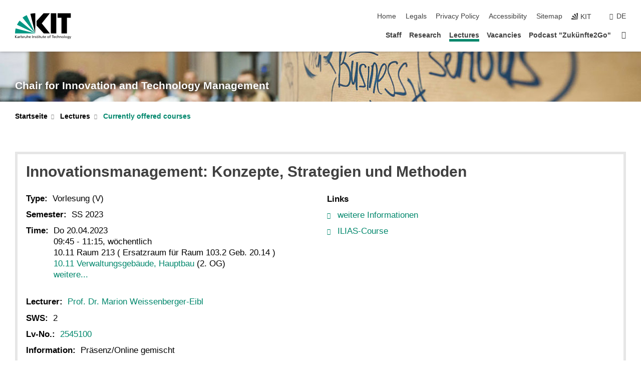

--- FILE ---
content_type: text/html; charset=UTF-8
request_url: https://itm.entechnon.kit.edu/english/192_1279.php
body_size: 9112
content:
<!DOCTYPE html>
<html class="no-js" lang="en-gb">

    <head><!-- PageID 192 -->        <meta charset="utf-8">
<meta http-equiv="X-UA-Compatible" content="IE=edge">
<meta name="format-detection" content="telephone=no">
<meta name="viewport" content="width=device-width, initial-scale=1.0">
<meta name="theme-color" content="#009682">
<link rel="search" type="application/opensearchdescription+xml" href="https://www.kit.edu/opensearch.xml" title="KIT Search" />

<link rel="stylesheet" href="https://static.scc.kit.edu/fancybox/dist/jquery.fancybox.min.css" />
<link rel="stylesheet" href="https://static.scc.kit.edu/kit-2020/fontawesome/css/all.min.css">

<link rel="stylesheet" type="text/css" href="/english/31.php" />

<link rel="stylesheet" type="text/css" href="/english/7.php.css">
            







<link rel="alternate" href="/192_1279.php" hreflang="de-DE">
<link rel="alternate" href="/english/192_1279.php" hreflang="en-US">
<meta name="author" content="Jonas Fröhlich" />
<meta name="DC.Creator" content="Jonas Fröhlich" />
<meta name="DC.Date" content="02.02.2023 15:09" />
<meta name="DC.Publisher" content="Jonas Fröhlich" />
<meta name="DC.Contributor" content="Jonas Fröhlich" />
<meta name="DC.Identifier" content="" />
<meta name="DC.Language" content="en-gb" />
<meta name="DC.Relation" content="" />
<meta name="DC.Type" content="Text" />
<meta name="DC.Format" content="text/html" />
<meta name="DC.Coverage" content="KIT" />
<meta name="DC.Rights" content="Alle Rechte liegen beim Autor siehe Impressum" />

    <meta name="description" content="" />
    <meta name="Keywords" content="" />
    <!-- <meta http-equiv="cleartype" content="on" /> -->
    

<meta name="KIT.visibility" content="external" />
<link rel="shortcut icon" type="image/x-icon" href="/img/intern/favicon.ico" />










<script src="https://static.scc.kit.edu/kit-2020/js/legacy-compat.js"></script>
<script src="https://static.scc.kit.edu/kit-2020/js/jquery-3.4.1.min.js"></script>
<script src="https://static.scc.kit.edu/kit-2020/js/main.js"></script>
<script src="https://static.scc.kit.edu/kit-2020/js/kit.js"></script>
<script src="https://static.scc.kit.edu/fancybox/dist/jquery.fancybox.min.js"></script>


    <base target="_top" />
    <script src="/english/38.js"></script>


















 
 
 
 
        
        <script>document.documentElement.classList.remove('no-js');</script>
        <meta name="projguid" content="C5895EE029554EEFA295E63B31E9BA89" />
        <meta name="pageguid" content="E64587645ED6475AAD9847B0F8A296CA" />
        <meta name="is_public" content="true" />
                
        
                
                        <meta name="DC.Title" content="KIT - Lectures - Currently offered courses - Innovationsmanagement: Konzepte, Strategien und Methoden" /><title>KIT - Lectures - Currently offered courses - Innovationsmanagement: Konzepte, Strategien und Methoden</title>        
        
    </head>
    <body  class="oe-page" vocab="http://schema.org/" typeof="WebPage">
        
        

    
    
    
    
    
    
    
    
    
    
    
    
    
    
    
    
    
    
    
    
    
    
    
    
    
    
    
    
    
        <header class="page-header">
            <div class="content-wrap">
            
                <div class="logo"><a href="https://www.kit.edu/english/" title="KIT-Homepage"><svg xmlns:dc="http://purl.org/dc/elements/1.1/" xmlns:cc="http://creativecommons.org/ns#" xmlns:rdf="http://www.w3.org/1999/02/22-rdf-syntax-ns#" xmlns:svg="http://www.w3.org/2000/svg" xmlns="http://www.w3.org/2000/svg" viewBox="0 0 262.42667 118.96" height="118.96" width="262.42667" xml:space="preserve" id="svg2" version="1.1">
    <title id="kit-logo-alt-title">KIT - Karlsruhe Institute of Technology</title>
    <metadata id="metadata8">
        <rdf:RDF>
            <cc:Work rdf:about="">
                <dc:format>image/svg+xml</dc:format>
                <dc:type rdf:resource="http://purl.org/dc/dcmitype/StillImage" />
            </cc:Work>
        </rdf:RDF>
    </metadata>
    <defs id="defs6" />
    <g transform="matrix(1.3333333,0,0,-1.3333333,0,118.96)" id="g10">
        <g transform="scale(0.1)" id="g12">
            <path id="path14" style="fill:#000000;fill-opacity:1;fill-rule:evenodd;stroke:none" d="M 1223.53,190.918 H 1009.7 L 755.531,463.789 V 620.031 L 1001.77,892.188 H 1222.1 L 938.406,539.391 1223.53,190.918 Z m 224.64,0 h -192.24 v 700.551 h 192.24 V 190.918 Z m 509.05,700.551 h -462.97 v -157.68 h 135.37 V 190.195 h 192.23 v 543.594 h 135.37 v 157.68 0" />
            <path id="path16" style="fill:#000000;fill-opacity:1;fill-rule:evenodd;stroke:none" d="m 709.449,190.918 v 0 0 0 0" />
            <path id="path18" style="fill:#000000;fill-opacity:1;fill-rule:evenodd;stroke:none" d="m 709.449,190.918 v 0 0 0 0" />
            <path id="path20" style="fill:#009682;fill-opacity:1;fill-rule:evenodd;stroke:none" d="M 161.527,635.148 C 124.809,590.508 93.1289,541.547 68.6484,488.988 L 709.449,190.918 161.527,635.148 v 0" />
            <path id="path22" style="fill:#009682;fill-opacity:1;fill-rule:evenodd;stroke:none" d="M 709.449,190.918 410.648,826.672 C 357.367,802.188 308.406,771.949 263.77,735.949 L 709.449,190.918 v 0 0" />
            <path id="path24" style="fill:#000000;fill-opacity:1;fill-rule:evenodd;stroke:none" d="m 709.449,190.918 0.723,700.551 c -2.164,0 -3.602,0 -5.762,0 -56.883,0 -112.32,-7.199 -165.601,-20.16 l 170.64,-680.391 v 0 0" />
            <path id="path26" style="fill:#000000;fill-opacity:1;fill-rule:evenodd;stroke:none" d="m 709.449,190.918 v 0 0 0 0 0" />
            <path id="path28" style="fill:#000000;fill-opacity:1;fill-rule:evenodd;stroke:none" d="m 709.449,190.918 v 0 0 0 0 0" /> 
            <path id="path30" style="fill:#009682;fill-opacity:1;fill-rule:evenodd;stroke:none" d="M 22.5703,362.266 C 8.16797,307.539 0.972656,249.941 0.25,190.918 H 709.449 L 22.5703,362.266 v 0" />
            <g class="logo-text">
                <path id="path32" style="fill:#000000;fill-opacity:1;fill-rule:nonzero;stroke:none" d="M 0,28.4375 H 12.8008 V 72.2266 L 52.6133,28.4375 H 71.3047 L 25.9844,75.5469 67.9766,117.793 H 50.9531 L 12.8008,78.4961 V 117.793 H 0 v -89.3555 0" />
                <path id="path34" style="fill:#000000;fill-opacity:1;fill-rule:nonzero;stroke:none" d="m 122.383,53.7891 c 0,-9.7266 -6.274,-17.168 -18.18,-17.168 -5.4999,0 -12.1639,3.7109 -12.1639,10.625 0,11.5234 16.1369,12.5586 22.6639,12.5586 2.559,0 5.117,-0.2539 7.68,-0.2539 V 53.7891 Z M 87.3047,78.8672 c 4.8672,4.1016 12.1641,6.6601 18.9453,6.6601 12.035,0 16.133,-5.7617 16.133,-17.0312 -4.738,0.2539 -8.067,0.2539 -12.805,0.2539 -12.4139,0 -30.3397,-5.1172 -30.3397,-21.5039 0,-14.1992 9.8594,-20.3711 23.9417,-20.3711 11.008,0 17.406,6.0352 20.222,10 h 0.258 v -8.4375 h 11.266 c -0.258,1.9141 -0.512,5.3711 -0.512,12.793 v 27.0117 c 0,17.793 -7.555,27.0117 -26.238,27.0117 -8.3283,0 -15.4963,-2.5586 -21.5119,-6.1328 l 0.6406,-10.2539 v 0" />
                <path id="path36" style="fill:#000000;fill-opacity:1;fill-rule:nonzero;stroke:none" d="m 154.77,28.4375 h 12.031 v 29.707 c 0,16.3672 7.043,26.6211 17.793,26.6211 2.051,0 4.484,-0.2539 6.66,-1.1523 v 10.7422 c -2.559,0.5273 -4.356,0.8984 -7.938,0.8984 -6.91,0 -13.824,-4.8633 -17.027,-11.6406 h -0.254 V 93.7305 H 154.77 v -65.293 0" />
                <path id="path38" style="fill:#000000;fill-opacity:1;fill-rule:nonzero;stroke:none" d="m 206.105,28.4375 h 12.036 v 96.0155 h -12.036 v -96.0155 0" />
                <path id="path40" style="fill:#000000;fill-opacity:1;fill-rule:nonzero;stroke:none" d="m 234.652,30.4883 c 5.504,-2.9688 11.778,-3.6133 17.922,-3.6133 11.649,0 22.785,6.4258 22.785,20.3711 0,20.8789 -28.289,17.0312 -28.289,30.3516 0,5.3711 5.375,7.9296 11.52,7.9296 2.816,0 9.984,-1.6601 12.676,-3.3203 l 1.019,10.4883 c -4.734,1.4063 -9.34,2.5586 -14.976,2.5586 -12.93,0 -23.039,-6.5234 -23.039,-20.0976 0,-18.3008 28.289,-17.2852 28.289,-29.1797 0,-7.0508 -6.782,-9.3555 -12.289,-9.3555 -3.457,0 -10.243,1.543 -14.977,4.6094 l -0.641,-10.7422 v 0" />
                <path id="path42" style="fill:#000000;fill-opacity:1;fill-rule:nonzero;stroke:none" d="m 289.957,28.4375 h 12.031 v 29.707 c 0,16.3672 7.039,26.6211 17.793,26.6211 2.051,0 4.481,-0.2539 6.66,-1.1523 v 10.7422 c -2.558,0.5273 -4.355,0.8984 -7.941,0.8984 -6.914,0 -13.82,-4.8633 -17.023,-11.6406 h -0.254 v 10.1172 h -11.266 v -65.293 0" />
                <path id="path44" style="fill:#000000;fill-opacity:1;fill-rule:nonzero;stroke:none" d="M 397.484,93.7305 H 385.453 V 63.5156 c 0,-15.8789 -6.14,-26.8945 -19.844,-26.8945 -10.496,0.6445 -13.824,8.0664 -13.824,23.3008 V 93.7305 H 339.758 V 54.9414 c 0,-17.5391 7.547,-28.0664 24.445,-28.0664 9.09,0 17.793,4.5117 21.379,11.9336 h 0.258 V 28.4375 h 11.644 v 65.293 0" />
                <path id="path46" style="fill:#000000;fill-opacity:1;fill-rule:nonzero;stroke:none" d="M 417.969,28.4375 H 430 v 30.2148 c 0,15.8594 6.148,26.875 19.844,26.875 10.5,-0.6445 13.824,-8.0664 13.824,-23.3007 V 28.4375 h 12.035 v 38.7891 c 0,17.539 -7.555,28.0273 -24.453,28.0273 -9.086,0 -16.641,-3.9648 -20.992,-10.8789 H 430 v 40.078 h -12.031 v -96.0155 0" />
                <path id="path48" style="fill:#000000;fill-opacity:1;fill-rule:nonzero;stroke:none" d="m 504.633,67.3438 c 0.894,8.457 5.762,18.1835 17.539,18.1835 10.367,0 16.258,-8.1835 16.258,-18.1835 h -33.797 z m 41.601,-24.1797 c -2.941,-2.4414 -12.156,-6.543 -20.097,-6.543 -11.391,0 -21.504,8.8477 -21.504,21.7773 h 46.597 c 0,20.9961 -7.042,36.8555 -28.804,36.8555 -18.434,0 -30.594,-13.6914 -30.594,-33.0273 0,-21.25 10.625,-35.3516 33.793,-35.3516 10.754,0 16,2.5781 20.609,4.2578 v 12.0313 0" />
                <path id="path50" style="fill:#000000;fill-opacity:1;fill-rule:nonzero;stroke:none" d="m 604.102,28.4375 h 12.796 v 89.3555 h -12.796 v -89.3555 0" />
                <path id="path52" style="fill:#000000;fill-opacity:1;fill-rule:nonzero;stroke:none" d="m 638.535,28.4375 h 12.035 v 30.2148 c 0,15.8594 6.145,26.875 19.84,26.875 10.496,-0.6445 13.828,-8.0664 13.828,-23.3007 V 28.4375 h 12.032 v 38.7891 c 0,17.539 -7.547,28.0273 -24.45,28.0273 -9.09,0 -17.797,-4.4726 -21.375,-11.8945 h -0.257 v 10.3711 h -11.653 v -65.293 0" />
                <path id="path54" style="fill:#000000;fill-opacity:1;fill-rule:nonzero;stroke:none" d="m 711.25,30.4883 c 5.504,-2.9688 11.777,-3.6133 17.922,-3.6133 11.648,0 22.781,6.4258 22.781,20.3711 0,20.8789 -28.285,17.0312 -28.285,30.3516 0,5.3711 5.371,7.9296 11.52,7.9296 2.816,0 9.984,-1.6601 12.671,-3.3203 l 1.024,10.4883 c -4.738,1.4063 -9.34,2.5586 -14.977,2.5586 -12.929,0 -23.043,-6.5234 -23.043,-20.0976 0,-18.3008 28.293,-17.2852 28.293,-29.1797 0,-7.0508 -6.785,-9.3555 -12.293,-9.3555 -3.457,0 -10.238,1.543 -14.972,4.6094 L 711.25,30.4883 v 0" />
                <path id="path56" style="fill:#000000;fill-opacity:1;fill-rule:nonzero;stroke:none" d="M 801.246,93.7305 H 783.961 V 112.676 L 771.93,108.828 V 93.7305 H 757.207 V 83.9844 H 771.93 V 45.8398 c 0,-13.0468 7.675,-18.9648 20.097,-18.9648 3.836,0 7.547,1.0352 10.239,1.8164 v 10.2344 c -1.793,-1.1524 -4.485,-2.3047 -8.196,-2.3047 -5.5,0 -10.109,4.1016 -10.109,11.6602 v 35.7031 h 17.285 v 9.7461 0" />
                <path id="path58" style="fill:#000000;fill-opacity:1;fill-rule:nonzero;stroke:none" d="M 830.688,121.895 H 817.117 V 108.32 h 13.571 v 13.575 z M 817.887,28.4375 h 12.031 v 65.293 h -12.031 v -65.293 0" />
                <path id="path60" style="fill:#000000;fill-opacity:1;fill-rule:nonzero;stroke:none" d="m 886.633,93.7305 h -17.285 v 18.9455 l -12.035,-3.848 V 93.7305 h -14.719 v -9.7461 h 14.719 V 45.8398 c 0,-13.0468 7.683,-18.9648 20.097,-18.9648 3.844,0 7.551,1.0352 10.242,1.8164 v 10.2344 c -1.789,-1.1524 -4.476,-2.3047 -8.195,-2.3047 -5.504,0 -10.109,4.1016 -10.109,11.6602 v 35.7031 h 17.285 v 9.7461 0" />
                <path id="path62" style="fill:#000000;fill-opacity:1;fill-rule:nonzero;stroke:none" d="M 959.469,93.7305 H 947.438 V 63.5156 c 0,-15.8789 -6.145,-26.8945 -19.844,-26.8945 -10.5,0.6445 -13.824,8.0664 -13.824,23.3008 V 93.7305 H 901.734 V 54.9414 c 0,-17.5391 7.551,-28.0664 24.454,-28.0664 9.085,0 17.792,4.5117 21.375,11.9336 h 0.257 V 28.4375 h 11.649 v 65.293 0" />
                <path id="path64" style="fill:#000000;fill-opacity:1;fill-rule:nonzero;stroke:none" d="m 1014.64,93.7305 h -17.277 v 18.9455 l -12.035,-3.848 V 93.7305 h -14.723 v -9.7461 h 14.723 V 45.8398 c 0,-13.0468 7.68,-18.9648 20.102,-18.9648 3.84,0 7.55,1.0352 10.23,1.8164 v 10.2344 c -1.78,-1.1524 -4.48,-2.3047 -8.19,-2.3047 -5.5,0 -10.107,4.1016 -10.107,11.6602 v 35.7031 h 17.277 v 9.7461 0" />
                <path id="path66" style="fill:#000000;fill-opacity:1;fill-rule:nonzero;stroke:none" d="m 1038.2,67.3438 c 0.89,8.457 5.76,18.1835 17.53,18.1835 10.37,0 16.26,-8.1835 16.26,-18.1835 h -33.79 z m 41.6,-24.1797 c -2.94,-2.4414 -12.15,-6.543 -20.09,-6.543 -11.4,0 -21.51,8.8477 -21.51,21.7773 h 46.59 c 0,20.9961 -7.04,36.8555 -28.79,36.8555 -18.44,0 -30.61,-13.6914 -30.61,-33.0273 0,-21.25 10.64,-35.3516 33.8,-35.3516 10.75,0 16.01,2.5781 20.61,4.2578 v 12.0313 0" />
                <path id="path68" style="fill:#000000;fill-opacity:1;fill-rule:nonzero;stroke:none" d="m 1144.96,61.0742 c 0,12.4219 7.56,24.4531 20.48,24.4531 12.8,0 20.36,-12.0312 20.36,-24.4531 0,-11.6406 -6.27,-24.4531 -20.36,-24.4531 -14.21,0 -20.48,12.8125 -20.48,24.4531 z m -12.8,0 c 0,-18.6914 13.57,-34.1992 33.28,-34.1992 19.59,0 33.16,15.5078 33.16,34.1992 0,19.8438 -13.32,34.1797 -33.16,34.1797 -19.96,0 -33.28,-14.3359 -33.28,-34.1797 v 0" />
                <path id="path70" style="fill:#000000;fill-opacity:1;fill-rule:nonzero;stroke:none" d="m 1222.54,28.4375 h 12.03 v 55.5469 h 17.29 v 9.7461 h -17.29 v 7.0315 c 0,8.828 1.28,15.488 11.65,15.488 2.05,0 4.36,-0.254 5.76,-0.762 l 0.51,9.727 c -2.43,0.39 -4.99,0.762 -8.07,0.762 -17.79,0 -21.88,-10.372 -21.88,-26.2309 v -6.0156 h -15.36 v -9.7461 h 15.36 v -55.5469 0" />
                <path id="path72" style="fill:#000000;fill-opacity:1;fill-rule:nonzero;stroke:none" d="m 1319.06,28.4375 h 12.81 v 78.0855 h 27.77 v 11.27 h -68.36 v -11.27 h 27.78 v -78.0855 0" />
                <path id="path74" style="fill:#000000;fill-opacity:1;fill-rule:nonzero;stroke:none" d="m 1370.27,67.3438 c 0.89,8.457 5.76,18.1835 17.53,18.1835 10.37,0 16.26,-8.1835 16.26,-18.1835 h -33.79 z m 41.61,-24.1797 c -2.95,-2.4414 -12.16,-6.543 -20.1,-6.543 -11.4,0 -21.51,8.8477 -21.51,21.7773 h 46.6 c 0,20.9961 -7.05,36.8555 -28.8,36.8555 -18.44,0 -30.61,-13.6914 -30.61,-33.0273 0,-21.25 10.64,-35.3516 33.8,-35.3516 10.75,0 16.01,2.5781 20.62,4.2578 v 12.0313 0" />
                <path id="path76" style="fill:#000000;fill-opacity:1;fill-rule:nonzero;stroke:none" d="m 1475.5,92.6953 c -3.46,1.4063 -9.73,2.5586 -14.6,2.5586 -19.96,0 -33.28,-14.3359 -33.28,-34.1797 0,-18.6914 13.57,-34.1992 33.28,-34.1992 4.35,0 10.12,0.3906 15.11,2.7148 l -0.89,10.7422 c -3.72,-2.4218 -8.84,-3.7109 -12.93,-3.7109 -15.5,0 -21.77,12.8125 -21.77,24.4531 0,12.4219 7.56,24.4531 21,24.4531 3.83,0 8.44,-0.8984 13.05,-2.8125 l 1.03,9.9805 v 0" />
                <path id="path78" style="fill:#000000;fill-opacity:1;fill-rule:nonzero;stroke:none" d="m 1489.83,28.4375 h 12.04 v 30.2148 c 0,15.8594 6.14,26.875 19.84,26.875 10.5,-0.6445 13.82,-8.0664 13.82,-23.3007 V 28.4375 h 12.04 v 38.7891 c 0,17.539 -7.56,28.0273 -24.45,28.0273 -9.1,0 -16.65,-3.9648 -21,-10.8789 h -0.25 v 40.078 h -12.04 v -96.0155 0" />
                <path id="path80" style="fill:#000000;fill-opacity:1;fill-rule:nonzero;stroke:none" d="m 1568.05,28.4375 h 12.03 v 30.2148 c 0,15.8594 6.15,26.875 19.84,26.875 10.5,-0.6445 13.83,-8.0664 13.83,-23.3007 V 28.4375 h 12.03 v 38.7891 c 0,17.539 -7.55,28.0273 -24.45,28.0273 -9.08,0 -17.79,-4.4726 -21.38,-11.8945 h -0.25 v 10.3711 h -11.65 v -65.293 0" />
                <path id="path82" style="fill:#000000;fill-opacity:1;fill-rule:nonzero;stroke:none" d="m 1654.72,61.0742 c 0,12.4219 7.55,24.4531 20.48,24.4531 12.8,0 20.35,-12.0312 20.35,-24.4531 0,-11.6406 -6.27,-24.4531 -20.35,-24.4531 -14.21,0 -20.48,12.8125 -20.48,24.4531 z m -12.81,0 c 0,-18.6914 13.57,-34.1992 33.29,-34.1992 19.58,0 33.15,15.5078 33.15,34.1992 0,19.8438 -13.31,34.1797 -33.15,34.1797 -19.98,0 -33.29,-14.3359 -33.29,-34.1797 v 0" />
                <path id="path84" style="fill:#000000;fill-opacity:1;fill-rule:nonzero;stroke:none" d="m 1726.02,28.4375 h 12.03 v 96.0155 h -12.03 v -96.0155 0" />
                <path id="path86" style="fill:#000000;fill-opacity:1;fill-rule:nonzero;stroke:none" d="m 1768.52,61.0742 c 0,12.4219 7.54,24.4531 20.47,24.4531 12.81,0 20.37,-12.0312 20.37,-24.4531 0,-11.6406 -6.28,-24.4531 -20.37,-24.4531 -14.2,0 -20.47,12.8125 -20.47,24.4531 z m -12.81,0 c 0,-18.6914 13.57,-34.1992 33.28,-34.1992 19.59,0 33.16,15.5078 33.16,34.1992 0,19.8438 -13.31,34.1797 -33.16,34.1797 -19.97,0 -33.28,-14.3359 -33.28,-34.1797 v 0" />
                <path id="path88" style="fill:#000000;fill-opacity:1;fill-rule:nonzero;stroke:none" d="m 1864.9,38.1641 c -11.26,0 -18.17,10.7617 -18.17,23.0468 0,11.1329 6.01,24.3164 18.17,24.3164 12.81,0 19.08,-11.6406 19.08,-25.2148 0,-12.168 -7.81,-22.1484 -19.08,-22.1484 z m 31.12,55.5664 h -11.15 v -9.7461 h -0.25 c -3.58,7.0508 -9.98,11.2695 -21.5,11.2695 -19.72,0 -29.19,-17.9101 -29.19,-34.6875 0,-16.8945 9.21,-32.1289 27.91,-32.1289 8.32,0 16.76,3.3203 21.89,10.1172 h 0.25 v -6.4063 c 0,-13.8476 -7.55,-22.42184 -20.22,-22.42184 -8.84,0 -14.35,1.66014 -23.55,5.87894 L 1838.93,4.47266 C 1849.41,0.898438 1855.43,0 1862.34,0 c 23.43,0 33.68,11.3867 33.68,31.25 v 62.4805 0" />
                <path id="path90" style="fill:#000000;fill-opacity:1;fill-rule:nonzero;stroke:none" d="M 1910.87,0.898438 C 1913.04,0.507813 1915.21,0 1919.05,0 c 15.88,0 20.62,14.4531 25.1,27.0117 l 24.06,66.7188 h -12.16 L 1938.13,39.707 h -0.26 l -17.53,54.0235 h -13.19 L 1929.3,32.793 c 0.77,-2.1875 2.3,-5.5274 2.3,-6.9336 0,-1.2891 -3.58,-16.13284 -14.33,-16.13284 -2.06,0 -4.1,0.50784 -5.64,1.01564 l -0.76,-9.843762 v 0" />
            </g>
        </g>
    </g>
</svg></a></div>
            
            
                <div class="navigation">
                    <button class="burger"><svg class="burger-icon" xmlns="http://www.w3.org/2000/svg" xmlns:xlink="http://www.w3.org/1999/xlink" x="0px" y="0px" viewBox="0 0 300 274.5" width="300px" height="274.5px">
    <rect class="burger-top" y="214.4" width="300" height="60.1"/>
    <rect class="burger-middle" y="107.2" width="300" height="60.1"/>
    <rect class="burger-bottom" y="0" width="300" height="60.1"/>
</svg></button>
                    <a id="logo_oe_name" href="/english/index.php">Chair for Innovation and Technology Management</a>
                    <div class="navigation-meta">
                        <ul class="navigation-meta-links">
                            <li aria-label="skip navigation"><a href="#main_content" class="skip_navigation" tabindex="1" accesskey="2">skip navigation</a></li>

                            <li><a accesskey="1" title="startpage" href="/english/index.php">Home</a></li>
<li><a accesskey="8" href="/english/legals.php">Legals</a></li>

<li><a href="/english/datenschutz.php">Privacy Policy</a></li>

<li><a href="https://www.kit.edu/redirect.php?page=barriere&lang=ENG" target="\#A4636DEABB59442D84DAA4CDE1C05730">Accessibility</a></li>

<li><a accesskey="3" href="/english/42.php">Sitemap</a></li>

                            
                            <li><a href="https://www.kit.edu/english/" title="KIT-Homepage"><span class="svg-icon"><svg xmlns="http://www.w3.org/2000/svg" xmlns:xlink="http://www.w3.org/1999/xlink" x="0px" y="0px" viewBox="0 0 299.4 295.7" width="299.4px" height="295.7px" role="img"><title></title><polygon points="299.3,295.7 299.3,295.6 299.3,295.6 "/><polygon points="299.3,295.6 299.3,295.6 299.3,295.6 "/><path d="M67.9,108.1c-15.6,18.9-28.8,39.6-39.3,61.7l270.6,125.9L67.9,108.1z"/><path d="M299.2,295.6L173,27.2c-22.2,10.2-43,23.1-62,38.4l188.3,230.1L299.2,295.6z"/><polygon points="299.3,295.6 299.3,295.6 299.3,295.6 299.3,295.5 "/><polygon points="299.3,295.6 299.3,295.6 299.3,295.6 299.3,295.5 "/><path d="M9.3,223.2c-6.1,23.7-9.2,48-9.3,72.5h299.2L9.3,223.2z"/><path d="M299.3,295.6l0.1-295.6c-0.8,0-1.5-0.1-2.2-0.1c-23.6,0-47,2.8-69.9,8.4L299.3,295.6L299.3,295.6z"/></svg></span><span>KIT</span></a></li>
                            
                        </ul>
                        <div class="navigation-language"><ul><li><a href="/192_1279.php">de</a></li></ul></div>                    </div>
                    <nav class="navigation-main">
                        <ul class="navigation-l1"><li class=""><a href="/english/21.php">Staff</a></li><li class="flyout "><a href="/english/26.php">Research</a><div class="dropdown"><ul class="navigation-breadcrumb"><li class="home"><button><span>Start</span></button></li><li><span>Research</span></li></ul><a class="parent" href="/english/26.php">Research</a><ul class="navigation-l2"><li class=""><a href="/english/104.php">Publicly funded research</a></li><li class=""><a href="/english/79.php">Industry research cooperation</a></li><li class=""><a href="/english/66.php">Working groups</a></li><li class=""><a href="/english/1052.php">Chinakator - Science and Practice</a></li></ul></div></li><li class="flyout active "><a href="/english/28.php">Lectures</a><div class="dropdown current"><ul class="navigation-breadcrumb"><li class="home"><button><span>Start</span></button></li><li><span>Lectures</span></li></ul><a class="parent" href="/english/28.php">Lectures</a><ul class="navigation-l2"><li class="active "><a href="/english/192.php">Currently offered courses</a></li><li class=""><a href="/english/209.php">Seminar certificates</a></li><li class=""><a href="/english/308.php">Going abroad</a></li><li class=""><a href="/english/233.php">Theses</a></li><li class=""><a href="/english/251.php">Accepted theses</a></li><li class=""><a href="/english/372.php">Gastvortragsreihe</a></li></ul></div></li><li class=""><a href="/english/585.php">Vacancies</a></li><li class=""><a href="/english/1064.php">Podcast "Zukünfte2Go"</a></li><li class="home"><a href="/english/index.php" title="startpage"><span>Startpage</span></a></li></ul>                    </nav>
                    <ul class="side-widgets">
                        <li class="meta"><a accesskey="1" title="startpage" href="/english/index.php">Home</a></li>
<li class="meta"><a accesskey="8" href="/english/legals.php">Legals</a></li>

<li class="meta"><a href="/english/datenschutz.php">Privacy Policy</a></li>

<li class="meta"><a href="https://www.kit.edu/redirect.php?page=barriere&lang=ENG" target="\#A4636DEABB59442D84DAA4CDE1C05730">Accessibility</a></li>

<li class="meta"><a accesskey="3" href="/english/42.php">Sitemap</a></li>

                                            </ul>





<!-- 


/img/finalKIT.png
Chair for Innovation and Technology Management
/img/finalKIT.png
/english/index.php

 -->







                </div>
            </div>
        </header>


















        <!-- Mittlere Spalte: start -->
        <main>
                                <section class="stage stage-small" role="banner"><img src="/img/Business%20Skizze%20Seminar.jpg" alt="" loading="lazy" width="1920" height="140" />                <div class="content-wrap"><a href="/english/index.php" title="Chair for Innovation and Technology Management">Chair for Innovation and Technology Management</a></div>
            </section>
                        <section class="breadcrumbs" style="display:none" role="navigation">
                <h2 style="display:none; visibility:hidden">&nbsp;</h2>
                <div class="content-wrap">
                    <ul vocab="http://schema.org/" typeof="BreadcrumbList">
                        <li property="itemListElement" typeof="ListItem"><a href="/english/index.php" property="item" typeof="WebPage"><span property="name">Startpage</span></a><meta property="position" content="1"/></li><li property="itemListElement" typeof="ListItem"><a href="/english/28.php" property="item" typeof="WebPage"><span property="name">Lectures</span></a><meta property="position" content="2"/></li><li property="itemListElement" typeof="ListItem"><a href="/english/192.php" property="item" typeof="WebPage"><span property="name">Currently offered courses</span></a><meta property="position" content="3"/></li>                    </ul>
                </div>
            </section>
            <section class="breadcrumbs-big" role="navigation"><h2 style="display:none; visibility:hidden">&nbsp;</h2><ul class="content-wrap"><li class="list"><a href="/english/index.php">Startseite</a><ul><li><a href="/english/21.php">Staff</a></li><li><a href="/english/26.php">Research</a></li><li><a href="/english/28.php">Lectures</a></li><li><a href="/english/585.php">Vacancies</a></li><li><a href="/english/1064.php">Podcast "Zukünfte2Go"</a></li></ul></li><li class="list"><a href="/english/28.php">Lectures</a><ul><li><a href="/english/192.php">Currently offered courses</a></li><li><a href="/english/209.php">Seminar certificates</a></li><li><a href="/english/308.php">Going abroad</a></li><li><a href="/english/233.php">Theses</a></li><li><a href="/english/251.php">Accepted theses</a></li><li><a href="/english/372.php">Gastvortragsreihe</a></li></ul></li><li class="list last"><a href="/english/192.php">Currently offered courses</a></li></ul></section>            <div class="side-widgets-trigger"></div>
                    <section class="content-wrap" role="main" id="main_content" tabindex="-1">
                <div class="content">
                    




                    <!-- CONTENT-AREA START -->
                    



                                        

                    
                    
                    <!-- Vorlesungsblock START -->



<a name="block1279"><!-- Sprungmarke --></a>


<a id="prev1279" href="/english/192_1281.php" class="list_prev"></a>
<div class="info-container full" id="wipe1279">
    <a name="block1279"><!-- Sprungmarke --></a>
    <div class="info-content">
        <h3>Innovationsmanagement: Konzepte, Strategien und Methoden</h3>
        <div class="info">
            <ul>
                <li>
                    <span class="title">Type:</span>
                    <span>Vorlesung (V)</span>
                </li>
                <li>
                    <span class="title">Semester:</span>
                    <span>SS 2023</span>
                </li>
                <li>
                    <span class="title">Time:</span>
                    <span>Do 20.04.2023<br>09:45 - 11:15, wöchentlich<br>10.11 Raum 213 ( Ersatzraum für Raum 103.2 Geb. 20.14 )<br><a href="https://www.kit.edu/campusplan/?id=10.11" target="campusplan">10.11 Verwaltungsgebäude, Hauptbau</a> (2. OG)<br><a id="more_0x524A1E33FCAA4162BE6EAB699139B51B" href="javascript: void(0)" onclick="if (document.getElementById('dates_0x524A1E33FCAA4162BE6EAB699139B51B').style.display == 'inline') document.getElementById('dates_0x524A1E33FCAA4162BE6EAB699139B51B').style.display = 'none'; else document.getElementById('dates_0x524A1E33FCAA4162BE6EAB699139B51B').style.display = 'inline'; return false" style="display:none">weitere...</a><br /><span id="dates_0x524A1E33FCAA4162BE6EAB699139B51B"><br>Do 27.04.2023<br>09:45 - 11:15, wöchentlich<br>10.11 Raum 213 ( Ersatzraum für Raum 103.2 Geb. 20.14 )<br><a href="https://www.kit.edu/campusplan/?id=10.11" target="campusplan">10.11 Verwaltungsgebäude, Hauptbau</a> (2. OG)<br><br>Do 04.05.2023<br>09:45 - 11:15, wöchentlich<br>10.11 Raum 213 ( Ersatzraum für Raum 103.2 Geb. 20.14 )<br><a href="https://www.kit.edu/campusplan/?id=10.11" target="campusplan">10.11 Verwaltungsgebäude, Hauptbau</a> (2. OG)<br><br>Do 11.05.2023<br>09:45 - 11:15, wöchentlich<br>10.11 Raum 213 ( Ersatzraum für Raum 103.2 Geb. 20.14 )<br><a href="https://www.kit.edu/campusplan/?id=10.11" target="campusplan">10.11 Verwaltungsgebäude, Hauptbau</a> (2. OG)<br><br>Do 25.05.2023<br>09:45 - 11:15, wöchentlich<br>10.11 Raum 213 ( Ersatzraum für Raum 103.2 Geb. 20.14 )<br><a href="https://www.kit.edu/campusplan/?id=10.11" target="campusplan">10.11 Verwaltungsgebäude, Hauptbau</a> (2. OG)<br><br>Do 15.06.2023<br>09:45 - 11:15, wöchentlich<br>10.11 Raum 213 ( Ersatzraum für Raum 103.2 Geb. 20.14 )<br><a href="https://www.kit.edu/campusplan/?id=10.11" target="campusplan">10.11 Verwaltungsgebäude, Hauptbau</a> (2. OG)<br><br>Do 22.06.2023<br>09:45 - 11:15, wöchentlich<br>10.11 Raum 213 ( Ersatzraum für Raum 103.2 Geb. 20.14 )<br><a href="https://www.kit.edu/campusplan/?id=10.11" target="campusplan">10.11 Verwaltungsgebäude, Hauptbau</a> (2. OG)<br><br>Do 29.06.2023<br>09:45 - 11:15, wöchentlich<br>10.11 Raum 213 ( Ersatzraum für Raum 103.2 Geb. 20.14 )<br><a href="https://www.kit.edu/campusplan/?id=10.11" target="campusplan">10.11 Verwaltungsgebäude, Hauptbau</a> (2. OG)<br><br>Do 06.07.2023<br>09:45 - 11:15, wöchentlich<br>10.11 Raum 213 ( Ersatzraum für Raum 103.2 Geb. 20.14 )<br><a href="https://www.kit.edu/campusplan/?id=10.11" target="campusplan">10.11 Verwaltungsgebäude, Hauptbau</a> (2. OG)<br><br>Do 13.07.2023<br>09:45 - 11:15, wöchentlich<br>10.11 Raum 213 ( Ersatzraum für Raum 103.2 Geb. 20.14 )<br><a href="https://www.kit.edu/campusplan/?id=10.11" target="campusplan">10.11 Verwaltungsgebäude, Hauptbau</a> (2. OG)<br><br>Do 20.07.2023<br>09:45 - 11:15, wöchentlich<br>10.11 Raum 213 ( Ersatzraum für Raum 103.2 Geb. 20.14 )<br><a href="https://www.kit.edu/campusplan/?id=10.11" target="campusplan">10.11 Verwaltungsgebäude, Hauptbau</a> (2. OG)<br><br>Do 27.07.2023<br>09:45 - 11:15, wöchentlich<br>10.11 Raum 213 ( Ersatzraum für Raum 103.2 Geb. 20.14 )<br><a href="https://www.kit.edu/campusplan/?id=10.11" target="campusplan">10.11 Verwaltungsgebäude, Hauptbau</a> (2. OG)<br><br></span><br /><script type="text/javascript">
	document.getElementById('more_0x524A1E33FCAA4162BE6EAB699139B51B').style.display = 'inline';
	document.getElementById('dates_0x524A1E33FCAA4162BE6EAB699139B51B').style.display = 'none';
</script>
</span>
                </li>
                <li>
                    <span class="title">Lecturer:</span>
                    <span><a href="/english/21_53.php">Prof. Dr. Marion Weissenberger-Eibl</a></span>
                </li>
                <li>
                    <span class="title">SWS:</span>
                    <span>2</span>
                </li>
                <li>
                    <span class="title">Lv-No.:</span>
                    <span><a target="lvn" href="https://campus.studium.kit.edu/events/0x524A1E33FCAA4162BE6EAB699139B51B">2545100</a></span>
                </li>
                <li>
                    <span class="title">Information:</span>
                    <span>Pr&auml;senz/Online gemischt</span>
                </li>
           <!--     <li>
                    <span><table><tr><td>Inhalt</td><td><p>Inhalt der Vorlesung Innovationsmanagement: Konzepte, Strategien und Methoden sind wissenschaftliche Konzepte, die das Verst&auml;ndnis der verschiedenen Phasen des Innovationsprozesses m&ouml;glich machen so wie daraus abgeleitete Strategien und zur Anwendung geeignete Methoden.</p><p>Die Konzepte beziehen sich auf den gesamten Innovationsprozess, so dass eine ganzheitliche Perspektive erm&ouml;glicht wird. Das ist die Grundlage daf&uuml;r Strategien und Methoden zu vermitteln, die den diversen Anforderungen des komplexen Innovationsprozesses gerecht werden. Im Zentrum steht neben der Organisation von Unternehmensinternen Abl&auml;ufen besonders die Gestaltung von Schnittstellen sowohl zwischen Abteilungen als auch zu diversen Akteuren im Umfeld eines Unternehmens. Neben den konkreten Eigenschaften der jeweiligen Akteure gilt es in diesem Zusammenhang ein grunds&auml;tzliches Verst&auml;ndnis von Wissen und Kommunikation zu vermitteln. Daran anschlie&szlig;end werden Methoden aufgezeigt, die zur gewinnbringenden auf Innovationen ausgerichteten Verarbeitung des integrierten Wissens geeignet sind.</p><p>Ziel: Die Studierenden entwickelt in der Vorlesung Innovationsmanagement: Konzepte, Strategien und Methoden ein Verst&auml;ndnis f&uuml;r die verschiedenen Phasen und Konzeptionen des Innovationsprozesses, differenzierte Strategien und Methoden des Innovationsmanagements.</p></td></tr><tr><td>Vortragssprache</td><td>Deutsch</td></tr><tr><td>Literaturhinweise</td><td><p>Eine ausf&uuml;hrliche Literaturliste wird mit den Vorlesungsunterlagen zur Verf&uuml;gung gestellt.</p><p>Eine Einf&uuml;hrung bei: Vahs,D./Brem,A. (2013): Innovationsmanagement. Von der Idee zur erfolgreichen Vermarktung, 4. Auflage, Stuttgart 2013.</p></td></tr><tr><td>Organisatorisches</td><td><p><span style="line-height: 16.5pt;"><strong>Wichtig! </strong>Bitte treten Sie dem <strong>ILIAS-Kurs zur Vorlesung</strong>  bei, damit wir Ihnen weitere Informationen mitteilen k&ouml;nnen.</span></p></td></tr></table></span>
                </li> -->
            </ul>
        </div>
        <div class="links">
            <span class="title">Links</span>
            <ul class="list full">
            <li class="link"><a href="http://itm.entechnon.kit.edu/192_194.php" target="\#2E8497F23B4443B2A8B61F6BE9ED1542">weitere Informationen</a></li>
            <li class="link"><a href="https://ilias.studium.kit.edu/goto_produktiv_crs_2098909.html" target="_blank">ILIAS-Course</a></li>            </ul>
        </div>
    </div>
</div>
<div class="text vldesc full"><table><tr><td>Inhalt</td><td><p>Inhalt der Vorlesung Innovationsmanagement: Konzepte, Strategien und Methoden sind wissenschaftliche Konzepte, die das Verst&auml;ndnis der verschiedenen Phasen des Innovationsprozesses m&ouml;glich machen so wie daraus abgeleitete Strategien und zur Anwendung geeignete Methoden.</p><p>Die Konzepte beziehen sich auf den gesamten Innovationsprozess, so dass eine ganzheitliche Perspektive erm&ouml;glicht wird. Das ist die Grundlage daf&uuml;r Strategien und Methoden zu vermitteln, die den diversen Anforderungen des komplexen Innovationsprozesses gerecht werden. Im Zentrum steht neben der Organisation von Unternehmensinternen Abl&auml;ufen besonders die Gestaltung von Schnittstellen sowohl zwischen Abteilungen als auch zu diversen Akteuren im Umfeld eines Unternehmens. Neben den konkreten Eigenschaften der jeweiligen Akteure gilt es in diesem Zusammenhang ein grunds&auml;tzliches Verst&auml;ndnis von Wissen und Kommunikation zu vermitteln. Daran anschlie&szlig;end werden Methoden aufgezeigt, die zur gewinnbringenden auf Innovationen ausgerichteten Verarbeitung des integrierten Wissens geeignet sind.</p><p>Ziel: Die Studierenden entwickelt in der Vorlesung Innovationsmanagement: Konzepte, Strategien und Methoden ein Verst&auml;ndnis f&uuml;r die verschiedenen Phasen und Konzeptionen des Innovationsprozesses, differenzierte Strategien und Methoden des Innovationsmanagements.</p></td></tr><tr><td>Vortragssprache</td><td>Deutsch</td></tr><tr><td>Literaturhinweise</td><td><p>Eine ausf&uuml;hrliche Literaturliste wird mit den Vorlesungsunterlagen zur Verf&uuml;gung gestellt.</p><p>Eine Einf&uuml;hrung bei: Vahs,D./Brem,A. (2013): Innovationsmanagement. Von der Idee zur erfolgreichen Vermarktung, 4. Auflage, Stuttgart 2013.</p></td></tr><tr><td>Organisatorisches</td><td><p><span style="line-height: 16.5pt;"><strong>Wichtig! </strong>Bitte treten Sie dem <strong>ILIAS-Kurs zur Vorlesung</strong>  bei, damit wir Ihnen weitere Informationen mitteilen k&ouml;nnen.</span></p></td></tr></table></div>
<script type="text/javascript">
if ((typeof jQuery == "function") && ($(document).wipetouch)) {
    $(document).ready( function () {
        $('#wipe1279').before("<div id=\"wipepad1279\"></div>")
        $("#wipepad1279").css({"width":(parseInt($('#wipe1279').css("width")) - 80) + 'px', "position":"absolute", "height":"26px"})
        $('#wipepad1279').wipetouch({
            tapToClick: true,
            wipeLeft: function(result) {
                if ($("#next1279").length) window.location.href = $("#next1279").attr('href')
            },
            wipeRight: function(result) {
                if ($("#prev1279").length) window.location.href = $("#prev1279").attr('href')
            }
        })
    })
}
</script>

<!--  -->




<!-- Vorlesungsblock ENDE -->
                                        <!-- CONTENT-AREA END -->
                </div>
            </section>
        </main>
        <!-- Mittlere Spalte: end -->
        <button class="to-top-button" aria-label="scroll back to top"></button>
        
        
        
        
        
        

        
        
        
        
        
        
        
        <footer class="page-footer">
            <div class="content-wrap">
                <div class="column full">
<!-- INFO-AREA START -->


<!-- INFO-AREA END -->
                                            <span class="last_change">last change:
                        2023-02-02</span>
                                    </div>
            </div>
            <div class="footer-meta-navigation">
                <div class="content-wrap">
                    <span class="copyright">KIT – University of the State of Baden-Wuerttemberg and National Laboratory of the Helmholtz Association</span>
                    <ul>
                        <li><a accesskey="1" title="startpage" href="/english/index.php">Home</a></li>
<li><a accesskey="8" href="/english/legals.php">Legals</a></li>

<li><a href="/english/datenschutz.php">Privacy Policy</a></li>

<li><a href="https://www.kit.edu/redirect.php?page=barriere&lang=ENG" target="\#A4636DEABB59442D84DAA4CDE1C05730">Accessibility</a></li>

<li><a accesskey="3" href="/english/42.php">Sitemap</a></li>

                        
                        <li><a href="https://www.kit.edu/english/"><span>KIT</span></a></li>
                        
                    </ul>
                </div>
            </div>
        </footer>
    <script>
    noSpam();
    if (typeof(disable_faq) != 'boolean') {
        collapseFAQ();
    }

</script>

        
    </body>
    </html>
